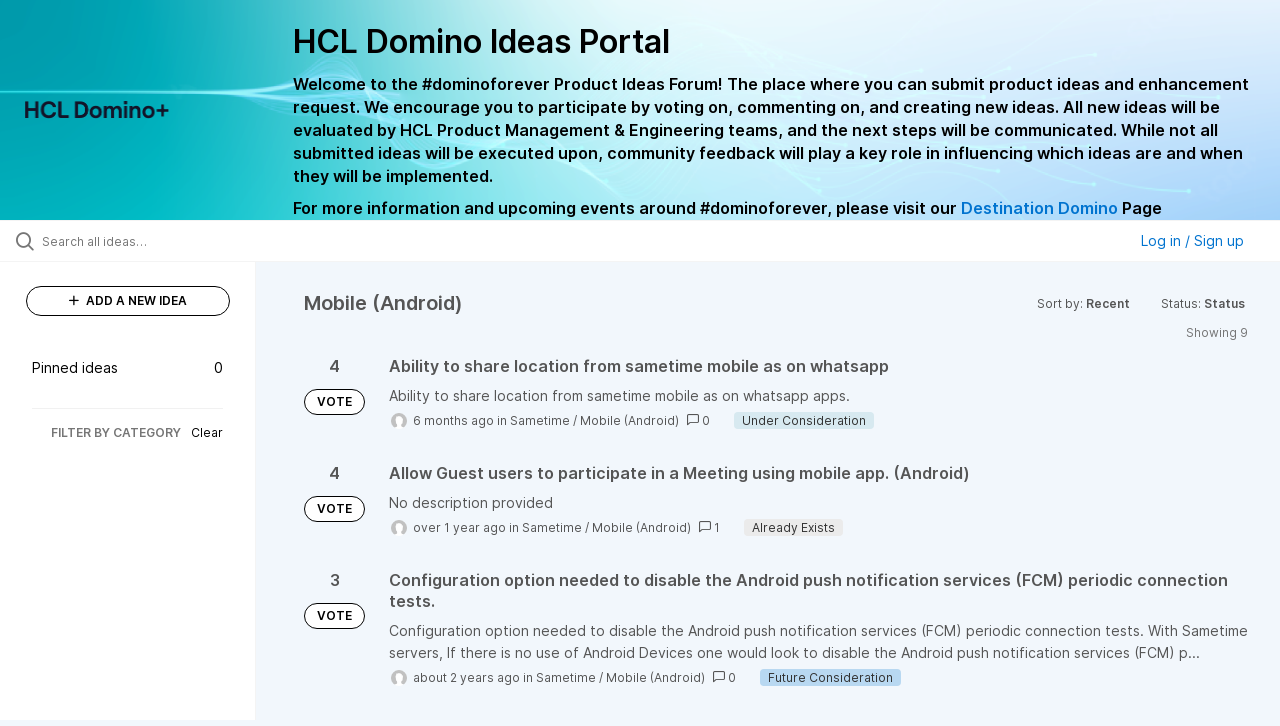

--- FILE ---
content_type: text/html; charset=utf-8
request_url: https://domino-ideas.hcltechsw.com/ideas?category=6778875949420242056&sort=recent&status=6942525005037577954
body_size: 11338
content:
<!DOCTYPE html>
<html lang="en">
  <head>
      <script>
        window.overrideAssetHost = "https://domino-ideas.hcltechsw.com/assets/";
      </script>
    <meta http-equiv="X-UA-Compatible" content="IE=edge" />
    <meta http-equiv="Content-Type" content="text/html charset=UTF-8" />
    <meta name="publishing" content="true">
    <title>HCL Domino Ideas Portal</title>

    <script>
//<![CDATA[

      window.ahaLoaded = false;
      window.isIdeaPortal = true;
      window.portalAssets = {"js":["/assets/runtime-v2-3145c7ce69adaefba38a336f6180976e.js","/assets/vendor-v2-1b1ce2ce3102ef18727b5b9f505670c3.js","/assets/idea_portals_new-v2-f2fd7ab71114fc276ffc0ad04c0f6542.js","/assets/idea_portals_new-v2-1e68bdc9d15e52152da56d229ca56981.css"]};

//]]>
</script>
      <script>
    window.sentryRelease = window.sentryRelease || "e3abcdb6bb";
  </script>



      <link rel="stylesheet" href="https://domino-ideas.hcltechsw.com/assets/idea_portals_new-v2-1e68bdc9d15e52152da56d229ca56981.css" data-turbolinks-track="true" media="all" />
    <script src="https://domino-ideas.hcltechsw.com/assets/runtime-v2-3145c7ce69adaefba38a336f6180976e.js" data-turbolinks-track="true"></script>
    <script src="https://domino-ideas.hcltechsw.com/assets/vendor-v2-1b1ce2ce3102ef18727b5b9f505670c3.js" data-turbolinks-track="true"></script>
      <script src="https://domino-ideas.hcltechsw.com/assets/idea_portals_new-v2-f2fd7ab71114fc276ffc0ad04c0f6542.js" data-turbolinks-track="true"></script>
    <meta name="csrf-param" content="authenticity_token" />
<meta name="csrf-token" content="NH-rc07UN2oYVdnRcfGb21NTBCo62cjHC7ZvRoEhr2e8gffYTr_XMgBG_o9HoIgeP09iPor0UsJ_gMBIgq1h1w" />
    <meta name="viewport" content="width=device-width, initial-scale=1" />
    <meta name="locale" content="en" />
    <meta name="portal-token" content="ecfb1a6819a4beae12a84bcac82db543" />
    <meta name="idea-portal-id" content="6561890435916323192" />


      <link rel="canonical" href="https://domino-ideas.hcltechsw.com/">
          <link rel="icon" href="https://domino-ideas.hcltechsw.com/portal-favicon.png?1675541798&amp;size=thumb16" />

      <style>
                :root {
          --accent-color: #0073cf;
          --accent-color-05: #0073cf0D;
          --accent-color-15: #0073cf26;
          --accent-color-80: #0073cfCC;
        }

      </style>
  </head>
  <body class="ideas-portal public">
    
    <style>
  .portal-aha-header--full {
   background-image: url("https://www.hcl-software.com/wps/wcm/connect/fa616d39-5f50-48a8-be34-695285aa2145/submit-idea.png?MOD=AJPERES&CACHEID=ROOTWORKSPACE-fa616d39-5f50-48a8-be34-695285aa2145-pv4US17");
   background-size: cover;       /* Ensures full coverage */
   background-repeat: no-repeat; /* Prevent tiling */
   background-position: center;  /* Keeps image centered */
   padding: 1px 0px 0px 0px;
}

.portal-aha-header .titles {
   max-width: 80%;
   padding: 0px 20px 0px 100px;
   color: #000000;
}

.portal-aha-header .title {
   font-size: 2rem;
   font-weight: 700;
   margin: 0px;
   color: #000;
   padding: 20px 0px 10px 0px;
}

.ideas-portal .aha-editor-field-subtitle p {
   color: #000;
   font-size: 15px;
   font-weight: 200;
   line-height: 22px;
   /* padding: 0px 60px; */
   /* padding:0%,40%,0%,0%; */
}

.aha-editor-field .h6-child, 
.aha-editor-field h6, 
.aha-editor-popup .h6-child, 
.aha-editor-popup h6 {
   /* Used for Notices */
   max-width: 100%;
   text-align: center;
   margin: 0px; /* Remove default margin */
   background-color: black;    
   color: #000;
   font-size: 16px;
   font-weight: 800;
   line-height: 20px;
}

.aha-editor-field h6 a {
   /* If notice has hyperlinks, make them white + underlined */
   color: #fff;
   text-decoration-line: underline;
   text-decoration-style: solid;  
}

.column-with-sidebar {
   /* Accent colors updated to match theme */
   --accent-color: #000000;  /* Vote button outline & text, Home button, comments link, Add New Idea button */
   --accent-color-05: #eff0f5; /* Ideas background, topic button background, comment box, idea page background */
   --accent-color-15: #eff0f5; /* Hover over vote button, hover over add comment box */
   --accent-color-80: #2ec0cb; /* Hover over voted button, hover over Add New Idea button */
--accent-color-81: #2ec0cb !important;
}
/*======== update css for button ==========*/
.btn.btn-outline.btn-vote:active, .btn.btn-outline.btn-vote:hover{
background-color: #2ec0cb;
color:#fff;
}
.btn.btn-outline.btn-vote:hover{
color:#fff;
}

.idea-form .btn-primary {
   display: block;
   font-weight: 700;
   outline: none;
   border: 1px solid #000;
   color: #000;
   background-color: #fff;
}
.idea-form .btn-primary:hover{
background-color: #2ec0cb;
color:#fff;
}

.portal-sidebar .add-idea-button {
   background-color: #ffffff;
   color: #000;
   border: 1px solid #000;
}
.portal-sidebar .add-idea-button:hover{
background-color: #2ec0cb !important;
color:#fff;
}


.filters a {
  color: #000;
}

.btn.btn-primary.btn-vote.voted {
    background-color: var(--accent-color);
}
.btn.btn-primary.btn-vote.voted:hover {	
background-color: var(--accent-color-81)  !important;
 color: #fff;
}

</style>

  <div class="skip-to-main-content">
    <a href="#main-content">Skip to Main Content</a>
  </div>


      <header class="portal-aha-header portal-aha-header--full">
        <a class="logo" href="/ideas">
          <img alt="HCL Domino Ideas Portal Logo" src="https://domino-ideas.hcltechsw.com/logo.png?i=1758023558" />
</a>        <div class="titles">
          <div class="title">
            HCL Domino Ideas Portal
          </div>
            <div class="aha-editor-field aha-editor-field-subtitle">
              <p><b style="font-size:16px">Welcome to the #dominoforever Product Ideas Forum! The place where you can submit product ideas and enhancement request. We encourage you to participate by voting on, commenting on, and creating new ideas. All new ideas will be evaluated by HCL Product Management &amp; Engineering teams, and the next steps will be communicated. While not all submitted ideas will be executed upon, community feedback will play a key role in influencing which ideas are and when they will be implemented.</b></p><p><b style="font-size:16px">For more information and upcoming events around #dominoforever, please visit our </b><a href="https://www.hcltechsw.com/wps/portal/hclsw-home/!ut/p/z1/04_Sj9CPykssy0xPLMnMz0vMAfIjo8zi_QO8nQ0MnQ0C3M3CDAwCHT1cDP19DI0tLE31wwkpiAJKG-AAjgZA_VFgJXATLByDXIAmeLpbBvu6GxmYmEIV4DGjIDfCINNRUREA-aS4rg!!/?1dmy&amp;urile=wcm%3apath%3a/wps/wcm/connect/hcl+software+content/products/domino/home"><b style="font-size:16px">Destination Domino</b></a><b style="font-size:16px"> Page</b></p>
            </div>
        </div>
    </header>


  <div class="search-bar">
    <div class="search-bar__search">
  <form class="idea-search-form" action="/ideas/search" accept-charset="UTF-8" method="get">
    <div class="search-field">
      <i class="aha-icon aha-icon-search"></i>
      <input type="text" name="query" id="query" class="search-query" placeholder="Search all ideas…" aria-label="Search all ideas…" />
      <input type="hidden" name="sort" id="sort" value="recent" autocomplete="off" />
      <input type="hidden" name="category" id="category" value="6778875949420242056" autocomplete="off" />
      
      <a class="aha-icon aha-icon-close clear-button hide" aria-label="Clear filter" href="/ideas?category=6778875949420242056&amp;sort=recent&amp;status=6942525005037577954"></a>
    </div>
</form></div>

<script>
//<![CDATA[

  (function() {
    function setSearchPlaceholderText() {
      if ($(window).width() < 500)
        $('.search-query').attr('placeholder', '');
      else
        $('.search-query').attr('placeholder', ("Search all ideas…"));
    }

    $(window).on('resize', () => {
      setSearchPlaceholderText();
    });

    setSearchPlaceholderText();
  })();

//]]>
</script>
      <div class="signup-link user-menu">
      <a class="login-link dropdown-with-caret" role="button" aria-expanded="false" href="/portal_session/new">
        Log in / Sign up
        <i class="fa-solid fa-sort-down"></i>
</a>

    <div class="login-popover popover portal-user">
      <!-- Alerts in this file are used for the app and portals, they must not use the aha-alert web component -->



<div class="email-popover ">
  <div class="arrow tooltip-arrow"></div>
  <form class="form-horizontal" action="/auth/redirect_to_auth" accept-charset="UTF-8" data-remote="true" method="post"><input type="hidden" name="authenticity_token" value="i7EHx1Lar7eObgCfY_PsQsGMFaPehTMVdE5RrTQz8RoCkQEAGoufMa8aa09j4gXH_Pwp5YYkfeiRiQekV_gnng" autocomplete="off" />
    <h3>Please enter your email address</h3>
    <div class="control-group">
        <label class="control-label" aria-label="Please enter your email address" for="email"></label>
      <div class="controls">
        <input type="text" name="sessions[email]" id="email" placeholder="Enter email (name@example.com)" autocomplete="off" class="input-block-level" autofocus="autofocus" aria-required="true" />
      </div>
    </div>
    <div class="extra-fields"></div>

    <div class="control-group">
      <div class="controls">
        <input type="submit" name="commit" value="Next" class="btn btn-outline btn-primary pull-left" id="vote" data-disable-with="Sending…" />
      </div>
    </div>
    <div class="clearfix"></div>
</form></div>

    </div>
  </div>

  </div>


<div class="column-with-sidebar">
  <div class="portal-sidebar column-with-sidebar__sidebar" id="portal-sidebar">
    <a class="btn btn-primary add-idea-button" href="/ideas/new">
      <i class="aha-icon aha-icon-plus"></i>
      ADD A NEW IDEA
</a>
        <ul
  class="filters filters--my-filters portal-sidebar__section"
  data-load-counts-url=""
>

    <a class="filter " data-url-param-toggle-name="pinned_ideas" data-url-param-toggle-value="true" data-url-param-toggle-remove="my_ideas,my_votes,my_proxy_votes,proxy_votes,my_subscriptions,my_org_votes,page,organization,created_by,selectro_idea_organization_filter_id,status" rel="nofollow" href="/?category=6778875949420242056&amp;pinned_ideas=true&amp;sort=recent">
      <div class="filter__inner">
        Pinned ideas
          <span>0</span>
      </div>
</a></ul>



          <div class="filter-separator"></div>
        <div class="collapsable-filter" id="category-filter" data-load-counts-url="/ideas/category_counts?category=6778875949420242056&amp;sort=recent&amp;status=6942525005037577954" data-filtered-project-ids="[]" data-filtered-category-ids="[&quot;6778875949420242056&quot;]" data-multi-category-filter-enabled="true">
          <div class="filters-title-header">
            <h2 class="filters-title">
              <button class="expand-collapse" aria-expanded="false">
                <i class="fa-solid fa-chevron-right"></i>
                FILTER BY CATEGORY
              </button>
            </h2>
              <span class="filters-title__clear">
                <a data-url-param-toggle-name="category" data-url-param-toggle-value="" data-url-param-toggle-remove="category,project,page" href="#">Clear</a>
              </span>
          </div>

          <ul class="portal-sidebar__section categories categories-filters filters hidden">
                
  <li id="project-6714822764604016000" class="category-filter-branch" data-filter-type="project" data-project-ref="ADMIN">
    <a class="filter" data-url-param-toggle-name="project" data-url-param-toggle-value="ADMIN" data-url-param-toggle-remove="page" href="/?category=6796027529735209859&amp;project=ADMIN">
      <div class="category-filter-name">
        <i class="category-collapser fa-solid fa-chevron-right category-collapser--empty" tabindex="0" aria-expanded="false"></i>
        <span class="">
          Admin Client
        </span>
      </div>
      <div>
        <i class="aha-icon aha-icon-close hide"></i>
        <span class="count counts count--project"></span>
      </div>
</a>
    <ul class="categories-collapsed">
          <li id="category-7203827830571424726" data-filter-type="category">
  <a class="filter category-filter" data-url-param-toggle-name="category" data-url-param-toggle-value="7203827830571424726" data-url-param-toggle-remove="page" href="/?category=7203827830571424726&amp;project=HTMO%2CSTC%2CDMA%2CDDXP%2CDOMINO">
    <div class="category-filter-name">
      <i class="category-collapser category-filter-branch fa-solid fa-chevron-right category-collapser--empty" tabindex="0" aria-expanded="false"></i>
      <span>
        Documentation 
          <i class="fa-regular fa-circle-question category-hint" data-popover="true" data-content-ref="true"><script type="text/template">
            <p>Suggestions to improve the product documentation﻿</p>
</script></i>      </span>
    </div>

    <div>
      <i class="aha-icon aha-icon-close hide"></i>
      <span class="count category-count"></span>
    </div>
</a>
</li>


    </ul>
  </li>

  <li id="project-6557017438178340166" class="category-filter-branch" data-filter-type="project" data-project-ref="ICSAP">
    <a class="filter" data-url-param-toggle-name="project" data-url-param-toggle-value="ICSAP" data-url-param-toggle-remove="page" href="/?category=6796027529735209859&amp;project=ICSAP">
      <div class="category-filter-name">
        <i class="category-collapser fa-solid fa-chevron-right category-collapser--empty" tabindex="0" aria-expanded="false"></i>
        <span class="">
          Connector for SAP Solutions
        </span>
      </div>
      <div>
        <i class="aha-icon aha-icon-close hide"></i>
        <span class="count counts count--project"></span>
      </div>
</a>
    <ul class="categories-collapsed">
          <li id="category-7203828012139079191" data-filter-type="category">
  <a class="filter category-filter" data-url-param-toggle-name="category" data-url-param-toggle-value="7203828012139079191" data-url-param-toggle-remove="page" href="/?category=7203828012139079191&amp;project=HTMO%2CSTC%2CDMA%2CDDXP%2CDOMINO">
    <div class="category-filter-name">
      <i class="category-collapser category-filter-branch fa-solid fa-chevron-right category-collapser--empty" tabindex="0" aria-expanded="false"></i>
      <span>
        Documentation 
          <i class="fa-regular fa-circle-question category-hint" data-popover="true" data-content-ref="true"><script type="text/template">
            <p>Suggestions to improve the product documentation﻿</p>
</script></i>      </span>
    </div>

    <div>
      <i class="aha-icon aha-icon-close hide"></i>
      <span class="count category-count"></span>
    </div>
</a>
</li>


    </ul>
  </li>

  <li id="project-6556267915578943992" class="category-filter-branch" data-filter-type="project" data-project-ref="DOMINO">
    <a class="filter" data-url-param-toggle-name="project" data-url-param-toggle-value="DOMINO" data-url-param-toggle-remove="page" href="/?category=6796027529735209859&amp;project=DOMINO">
      <div class="category-filter-name">
        <i class="category-collapser fa-solid fa-chevron-right category-collapser--empty" tabindex="0" aria-expanded="false"></i>
        <span class="">
          Domino
        </span>
      </div>
      <div>
        <i class="aha-icon aha-icon-close hide"></i>
        <span class="count counts count--project"></span>
      </div>
</a>
    <ul class="categories-collapsed">
          <li id="category-6582130325044436243" data-filter-type="category">
  <a class="filter category-filter" data-url-param-toggle-name="category" data-url-param-toggle-value="6582130325044436243" data-url-param-toggle-remove="page" href="/?category=6582130325044436243&amp;project=HTMO%2CSTC%2CDMA%2CDDXP%2CDOMINO">
    <div class="category-filter-name">
      <i class="category-collapser category-filter-branch fa-solid fa-chevron-right category-collapser--empty" tabindex="0" aria-expanded="false"></i>
      <span>
        Administration
          <i class="fa-regular fa-circle-question category-hint" data-popover="true" data-content-ref="true"><script type="text/template">
            <p>Items and ideas all around how to improve Administration</p>
</script></i>      </span>
    </div>

    <div>
      <i class="aha-icon aha-icon-close hide"></i>
      <span class="count category-count"></span>
    </div>
</a>
</li>

  <li id="category-7203826700860869406" data-filter-type="category">
  <a class="filter category-filter" data-url-param-toggle-name="category" data-url-param-toggle-value="7203826700860869406" data-url-param-toggle-remove="page" href="/?category=7203826700860869406&amp;project=HTMO%2CSTC%2CDMA%2CDDXP%2CDOMINO">
    <div class="category-filter-name">
      <i class="category-collapser category-filter-branch fa-solid fa-chevron-right category-collapser--empty" tabindex="0" aria-expanded="false"></i>
      <span>
        Documentation 
          <i class="fa-regular fa-circle-question category-hint" data-popover="true" data-content-ref="true"><script type="text/template">
            <p>Suggestions to improve the product documentation. </p>
</script></i>      </span>
    </div>

    <div>
      <i class="aha-icon aha-icon-close hide"></i>
      <span class="count category-count"></span>
    </div>
</a>
</li>

  <li id="category-7203826503757265398" data-filter-type="category">
  <a class="filter category-filter" data-url-param-toggle-name="category" data-url-param-toggle-value="7203826503757265398" data-url-param-toggle-remove="page" href="/?category=7203826503757265398&amp;project=HTMO%2CSTC%2CDMA%2CDDXP%2CDOMINO">
    <div class="category-filter-name">
      <i class="category-collapser category-filter-branch fa-solid fa-chevron-right category-collapser--empty" tabindex="0" aria-expanded="false"></i>
      <span>
        General
          <i class="fa-regular fa-circle-question category-hint" data-popover="true" data-content-ref="true"><script type="text/template">
            <p>General Ideas pertaining to the whole Domino Portfolio</p>
</script></i>      </span>
    </div>

    <div>
      <i class="aha-icon aha-icon-close hide"></i>
      <span class="count category-count"></span>
    </div>
</a>
</li>

  <li id="category-6582130766356195561" data-filter-type="category">
  <a class="filter category-filter" data-url-param-toggle-name="category" data-url-param-toggle-value="6582130766356195561" data-url-param-toggle-remove="page" href="/?category=6582130766356195561&amp;project=HTMO%2CSTC%2CDMA%2CDDXP%2CDOMINO">
    <div class="category-filter-name">
      <i class="category-collapser category-filter-branch fa-solid fa-chevron-right category-collapser--empty" tabindex="0" aria-expanded="false"></i>
      <span>
        Integration
          <i class="fa-regular fa-circle-question category-hint" data-popover="true" data-content-ref="true"><script type="text/template">
            <p>Ideas all around Integrations with other products and offerings</p>
</script></i>      </span>
    </div>

    <div>
      <i class="aha-icon aha-icon-close hide"></i>
      <span class="count category-count"></span>
    </div>
</a>
</li>

  <li id="category-6582130463868529947" data-filter-type="category">
  <a class="filter category-filter" data-url-param-toggle-name="category" data-url-param-toggle-value="6582130463868529947" data-url-param-toggle-remove="page" href="/?category=6582130463868529947&amp;project=HTMO%2CSTC%2CDMA%2CDDXP%2CDOMINO">
    <div class="category-filter-name">
      <i class="category-collapser category-filter-branch fa-solid fa-chevron-right category-collapser--empty" tabindex="0" aria-expanded="false"></i>
      <span>
        Reporting &amp; Analytics
          <i class="fa-regular fa-circle-question category-hint" data-popover="true" data-content-ref="true"><script type="text/template">
            <p>Ideas all around how to improve Reporting &amp; Analytics.</p>
</script></i>      </span>
    </div>

    <div>
      <i class="aha-icon aha-icon-close hide"></i>
      <span class="count category-count"></span>
    </div>
</a>
</li>

  <li id="category-6579661392901209208" data-filter-type="category">
  <a class="filter category-filter" data-url-param-toggle-name="category" data-url-param-toggle-value="6579661392901209208" data-url-param-toggle-remove="page" href="/?category=6579661392901209208&amp;project=HTMO%2CSTC%2CDMA%2CDDXP%2CDOMINO">
    <div class="category-filter-name">
      <i class="category-collapser category-filter-branch fa-solid fa-chevron-right category-collapser--empty" tabindex="0" aria-expanded="false"></i>
      <span>
        Security
      </span>
    </div>

    <div>
      <i class="aha-icon aha-icon-close hide"></i>
      <span class="count category-count"></span>
    </div>
</a>
</li>

  <li id="category-6579661335219585727" data-filter-type="category">
  <a class="filter category-filter" data-url-param-toggle-name="category" data-url-param-toggle-value="6579661335219585727" data-url-param-toggle-remove="page" href="/?category=6579661335219585727&amp;project=HTMO%2CSTC%2CDMA%2CDDXP%2CDOMINO">
    <div class="category-filter-name">
      <i class="category-collapser category-filter-branch fa-solid fa-chevron-right category-collapser--empty" tabindex="0" aria-expanded="false"></i>
      <span>
        Templates
      </span>
    </div>

    <div>
      <i class="aha-icon aha-icon-close hide"></i>
      <span class="count category-count"></span>
    </div>
</a>
</li>


    </ul>
  </li>

  <li id="project-6564338493585049408" class="category-filter-branch" data-filter-type="project" data-project-ref="DDXP">
    <a class="filter" data-url-param-toggle-name="project" data-url-param-toggle-value="DDXP" data-url-param-toggle-remove="page" href="/?category=6796027529735209859&amp;project=DDXP">
      <div class="category-filter-name">
        <i class="category-collapser fa-solid fa-chevron-right category-collapser--empty" tabindex="0" aria-expanded="false"></i>
        <span class="">
          Domino Designer
        </span>
      </div>
      <div>
        <i class="aha-icon aha-icon-close hide"></i>
        <span class="count counts count--project"></span>
      </div>
</a>
    <ul class="categories-collapsed">
          <li id="category-6616955477042038128" data-filter-type="category">
  <a class="filter category-filter" data-url-param-toggle-name="category" data-url-param-toggle-value="6616955477042038128" data-url-param-toggle-remove="page" href="/?category=6616955477042038128&amp;project=HTMO%2CSTC%2CDMA%2CDDXP%2CDOMINO">
    <div class="category-filter-name">
      <i class="category-collapser category-filter-branch fa-solid fa-chevron-right category-collapser--empty" tabindex="0" aria-expanded="false"></i>
      <span>
        Debugger
      </span>
    </div>

    <div>
      <i class="aha-icon aha-icon-close hide"></i>
      <span class="count category-count"></span>
    </div>
</a>
</li>

  <li id="category-7203827882680672634" data-filter-type="category">
  <a class="filter category-filter" data-url-param-toggle-name="category" data-url-param-toggle-value="7203827882680672634" data-url-param-toggle-remove="page" href="/?category=7203827882680672634&amp;project=HTMO%2CSTC%2CDMA%2CDDXP%2CDOMINO">
    <div class="category-filter-name">
      <i class="category-collapser category-filter-branch fa-solid fa-chevron-right category-collapser--empty" tabindex="0" aria-expanded="false"></i>
      <span>
        Documentation 
          <i class="fa-regular fa-circle-question category-hint" data-popover="true" data-content-ref="true"><script type="text/template">
            <p>Suggestions to improve the product documentation﻿</p>
</script></i>      </span>
    </div>

    <div>
      <i class="aha-icon aha-icon-close hide"></i>
      <span class="count category-count"></span>
    </div>
</a>
</li>

  <li id="category-6616955159552114220" data-filter-type="category">
  <a class="filter category-filter" data-url-param-toggle-name="category" data-url-param-toggle-value="6616955159552114220" data-url-param-toggle-remove="page" href="/?category=6616955159552114220&amp;project=HTMO%2CSTC%2CDMA%2CDDXP%2CDOMINO">
    <div class="category-filter-name">
      <i class="category-collapser category-filter-branch fa-solid fa-chevron-right category-collapser--empty" tabindex="0" aria-expanded="false"></i>
      <span>
        @Formulas
      </span>
    </div>

    <div>
      <i class="aha-icon aha-icon-close hide"></i>
      <span class="count category-count"></span>
    </div>
</a>
</li>

  <li id="category-6616955496695178399" data-filter-type="category">
  <a class="filter category-filter" data-url-param-toggle-name="category" data-url-param-toggle-value="6616955496695178399" data-url-param-toggle-remove="page" href="/?category=6616955496695178399&amp;project=HTMO%2CSTC%2CDMA%2CDDXP%2CDOMINO">
    <div class="category-filter-name">
      <i class="category-collapser category-filter-branch fa-solid fa-chevron-right category-collapser--empty" tabindex="0" aria-expanded="false"></i>
      <span>
        Java
      </span>
    </div>

    <div>
      <i class="aha-icon aha-icon-close hide"></i>
      <span class="count category-count"></span>
    </div>
</a>
</li>

  <li id="category-6616953768848616065" data-filter-type="category">
  <a class="filter category-filter" data-url-param-toggle-name="category" data-url-param-toggle-value="6616953768848616065" data-url-param-toggle-remove="page" href="/?category=6616953768848616065&amp;project=HTMO%2CSTC%2CDMA%2CDDXP%2CDOMINO">
    <div class="category-filter-name">
      <i class="category-collapser category-filter-branch fa-solid fa-chevron-right category-collapser--empty" tabindex="0" aria-expanded="false"></i>
      <span>
        LotusScript
      </span>
    </div>

    <div>
      <i class="aha-icon aha-icon-close hide"></i>
      <span class="count category-count"></span>
    </div>
</a>
</li>

  <li id="category-7150304828495240391" data-filter-type="category">
  <a class="filter category-filter" data-url-param-toggle-name="category" data-url-param-toggle-value="7150304828495240391" data-url-param-toggle-remove="page" href="/?category=7150304828495240391&amp;project=HTMO%2CSTC%2CDMA%2CDDXP%2CDOMINO">
    <div class="category-filter-name">
      <i class="category-collapser category-filter-branch fa-solid fa-chevron-right category-collapser--empty" tabindex="0" aria-expanded="false"></i>
      <span>
        ReStyle
      </span>
    </div>

    <div>
      <i class="aha-icon aha-icon-close hide"></i>
      <span class="count category-count"></span>
    </div>
</a>
</li>

  <li id="category-6616955198313004426" data-filter-type="category">
  <a class="filter category-filter" data-url-param-toggle-name="category" data-url-param-toggle-value="6616955198313004426" data-url-param-toggle-remove="page" href="/?category=6616955198313004426&amp;project=HTMO%2CSTC%2CDMA%2CDDXP%2CDOMINO">
    <div class="category-filter-name">
      <i class="category-collapser category-filter-branch fa-solid fa-chevron-right category-collapser--empty" tabindex="0" aria-expanded="false"></i>
      <span>
        Views
      </span>
    </div>

    <div>
      <i class="aha-icon aha-icon-close hide"></i>
      <span class="count category-count"></span>
    </div>
</a>
</li>

  <li id="category-6616953814655988502" data-filter-type="category">
  <a class="filter category-filter" data-url-param-toggle-name="category" data-url-param-toggle-value="6616953814655988502" data-url-param-toggle-remove="page" href="/?category=6616953814655988502&amp;project=HTMO%2CSTC%2CDMA%2CDDXP%2CDOMINO">
    <div class="category-filter-name">
      <i class="category-collapser category-filter-branch fa-solid fa-chevron-right category-collapser--empty" tabindex="0" aria-expanded="false"></i>
      <span>
        XPages
      </span>
    </div>

    <div>
      <i class="aha-icon aha-icon-close hide"></i>
      <span class="count category-count"></span>
    </div>
</a>
</li>


    </ul>
  </li>

  <li id="project-6557016518213109257" class="category-filter-branch" data-filter-type="project" data-project-ref="IEI">
    <a class="filter" data-url-param-toggle-name="project" data-url-param-toggle-value="IEI" data-url-param-toggle-remove="page" href="/?category=6796027529735209859&amp;project=IEI">
      <div class="category-filter-name">
        <i class="category-collapser fa-solid fa-chevron-right category-collapser--empty" tabindex="0" aria-expanded="false"></i>
        <span class="">
          Enterprise Integrator
        </span>
      </div>
      <div>
        <i class="aha-icon aha-icon-close hide"></i>
        <span class="count counts count--project"></span>
      </div>
</a>
    <ul class="categories-collapsed">
          <li id="category-7203827973124027128" data-filter-type="category">
  <a class="filter category-filter" data-url-param-toggle-name="category" data-url-param-toggle-value="7203827973124027128" data-url-param-toggle-remove="page" href="/?category=7203827973124027128&amp;project=HTMO%2CSTC%2CDMA%2CDDXP%2CDOMINO">
    <div class="category-filter-name">
      <i class="category-collapser category-filter-branch fa-solid fa-chevron-right category-collapser--empty" tabindex="0" aria-expanded="false"></i>
      <span>
        Documentation 
          <i class="fa-regular fa-circle-question category-hint" data-popover="true" data-content-ref="true"><script type="text/template">
            <p>Suggestions to improve the product documentation﻿</p>
</script></i>      </span>
    </div>

    <div>
      <i class="aha-icon aha-icon-close hide"></i>
      <span class="count category-count"></span>
    </div>
</a>
</li>


    </ul>
  </li>

  <li id="project-6769574108953005844" class="category-filter-branch" data-filter-type="project" data-project-ref="HCLLEAP">
    <a class="filter" data-url-param-toggle-name="project" data-url-param-toggle-value="HCLLEAP" data-url-param-toggle-remove="page" href="/?category=6796027529735209859&amp;project=HCLLEAP">
      <div class="category-filter-name">
        <i class="category-collapser fa-solid fa-chevron-right category-collapser--empty" tabindex="0" aria-expanded="false"></i>
        <span class="">
          Leap
        </span>
      </div>
      <div>
        <i class="aha-icon aha-icon-close hide"></i>
        <span class="count counts count--project"></span>
      </div>
</a>
    <ul class="categories-collapsed">
          <li id="category-7203828189619892150" data-filter-type="category">
  <a class="filter category-filter" data-url-param-toggle-name="category" data-url-param-toggle-value="7203828189619892150" data-url-param-toggle-remove="page" href="/?category=7203828189619892150&amp;project=HTMO%2CSTC%2CDMA%2CDDXP%2CDOMINO">
    <div class="category-filter-name">
      <i class="category-collapser category-filter-branch fa-solid fa-chevron-right category-collapser--empty" tabindex="0" aria-expanded="false"></i>
      <span>
        Documentation 
          <i class="fa-regular fa-circle-question category-hint" data-popover="true" data-content-ref="true"><script type="text/template">
            <p>Suggestions to improve the product documentation﻿</p>
</script></i>      </span>
    </div>

    <div>
      <i class="aha-icon aha-icon-close hide"></i>
      <span class="count category-count"></span>
    </div>
</a>
</li>


    </ul>
  </li>

  <li id="project-6564337312295031363" class="category-filter-branch" data-filter-type="project" data-project-ref="DMA">
    <a class="filter" data-url-param-toggle-name="project" data-url-param-toggle-value="DMA" data-url-param-toggle-remove="page" href="/?category=6796027529735209859&amp;project=DMA">
      <div class="category-filter-name">
        <i class="category-collapser fa-solid fa-chevron-right category-collapser--empty" tabindex="0" aria-expanded="false"></i>
        <span class="">
          Nomad
        </span>
      </div>
      <div>
        <i class="aha-icon aha-icon-close hide"></i>
        <span class="count counts count--project"></span>
      </div>
</a>
    <ul class="categories-collapsed">
          <li id="category-7203827790527505248" data-filter-type="category">
  <a class="filter category-filter" data-url-param-toggle-name="category" data-url-param-toggle-value="7203827790527505248" data-url-param-toggle-remove="page" href="/?category=7203827790527505248&amp;project=HTMO%2CSTC%2CDMA%2CDDXP%2CDOMINO">
    <div class="category-filter-name">
      <i class="category-collapser category-filter-branch fa-solid fa-chevron-right category-collapser--empty" tabindex="0" aria-expanded="false"></i>
      <span>
        Documentation 
          <i class="fa-regular fa-circle-question category-hint" data-popover="true" data-content-ref="true"><script type="text/template">
            <p>Suggestions to improve the product documentation﻿</p>
</script></i>      </span>
    </div>

    <div>
      <i class="aha-icon aha-icon-close hide"></i>
      <span class="count category-count"></span>
    </div>
</a>
</li>

  <li id="category-6796187462119854301" data-filter-type="category">
  <a class="filter category-filter" data-url-param-toggle-name="category" data-url-param-toggle-value="6796187462119854301" data-url-param-toggle-remove="page" href="/?category=6796187462119854301&amp;project=HTMO%2CSTC%2CDMA%2CDDXP%2CDOMINO">
    <div class="category-filter-name">
      <i class="category-collapser category-filter-branch fa-solid fa-chevron-right category-collapser--empty" tabindex="0" aria-expanded="false"></i>
      <span>
        Nomad (Android)
      </span>
    </div>

    <div>
      <i class="aha-icon aha-icon-close hide"></i>
      <span class="count category-count"></span>
    </div>
</a>
</li>

  <li id="category-6796187496268753133" data-filter-type="category">
  <a class="filter category-filter" data-url-param-toggle-name="category" data-url-param-toggle-value="6796187496268753133" data-url-param-toggle-remove="page" href="/?category=6796187496268753133&amp;project=HTMO%2CSTC%2CDMA%2CDDXP%2CDOMINO">
    <div class="category-filter-name">
      <i class="category-collapser category-filter-branch fa-solid fa-chevron-right category-collapser--empty" tabindex="0" aria-expanded="false"></i>
      <span>
        Nomad (iOS)
      </span>
    </div>

    <div>
      <i class="aha-icon aha-icon-close hide"></i>
      <span class="count category-count"></span>
    </div>
</a>
</li>

  <li id="category-6798221507829953637" data-filter-type="category">
  <a class="filter category-filter" data-url-param-toggle-name="category" data-url-param-toggle-value="6798221507829953637" data-url-param-toggle-remove="page" href="/?category=6798221507829953637&amp;project=HTMO%2CSTC%2CDMA%2CDDXP%2CDOMINO">
    <div class="category-filter-name">
      <i class="category-collapser category-filter-branch fa-solid fa-chevron-right category-collapser--empty" tabindex="0" aria-expanded="false"></i>
      <span>
        Nomad (Web)
      </span>
    </div>

    <div>
      <i class="aha-icon aha-icon-close hide"></i>
      <span class="count category-count"></span>
    </div>
</a>
</li>


    </ul>
  </li>

  <li id="project-6557011330699694077" class="category-filter-branch" data-filter-type="project" data-project-ref="NTS">
    <a class="filter" data-url-param-toggle-name="project" data-url-param-toggle-value="NTS" data-url-param-toggle-remove="page" href="/?category=6796027529735209859&amp;project=NTS">
      <div class="category-filter-name">
        <i class="category-collapser fa-solid fa-chevron-right category-collapser--empty" tabindex="0" aria-expanded="false"></i>
        <span class="">
          Notes
        </span>
      </div>
      <div>
        <i class="aha-icon aha-icon-close hide"></i>
        <span class="count counts count--project"></span>
      </div>
</a>
    <ul class="categories-collapsed">
          <li id="category-7203827499742308444" data-filter-type="category">
  <a class="filter category-filter" data-url-param-toggle-name="category" data-url-param-toggle-value="7203827499742308444" data-url-param-toggle-remove="page" href="/?category=7203827499742308444&amp;project=HTMO%2CSTC%2CDMA%2CDDXP%2CDOMINO">
    <div class="category-filter-name">
      <i class="category-collapser category-filter-branch fa-solid fa-chevron-right category-collapser--empty" tabindex="0" aria-expanded="false"></i>
      <span>
        Documentation 
          <i class="fa-regular fa-circle-question category-hint" data-popover="true" data-content-ref="true"><script type="text/template">
            <p>Suggestions to improve the product documentation. </p>
</script></i>      </span>
    </div>

    <div>
      <i class="aha-icon aha-icon-close hide"></i>
      <span class="count category-count"></span>
    </div>
</a>
</li>


    </ul>
  </li>

  <li id="project-6717348506987999767" class="category-filter-branch" data-filter-type="project" data-project-ref="SFLX">
    <a class="filter" data-url-param-toggle-name="project" data-url-param-toggle-value="SFLX" data-url-param-toggle-remove="page" href="/?category=6796027529735209859&amp;project=SFLX">
      <div class="category-filter-name">
        <i class="category-collapser fa-solid fa-chevron-right category-collapser--empty" tabindex="0" aria-expanded="false"></i>
        <span class="">
          SafeLinx
        </span>
      </div>
      <div>
        <i class="aha-icon aha-icon-close hide"></i>
        <span class="count counts count--project"></span>
      </div>
</a>
    <ul class="categories-collapsed">
          <li id="category-7203828092868017066" data-filter-type="category">
  <a class="filter category-filter" data-url-param-toggle-name="category" data-url-param-toggle-value="7203828092868017066" data-url-param-toggle-remove="page" href="/?category=7203828092868017066&amp;project=HTMO%2CSTC%2CDMA%2CDDXP%2CDOMINO">
    <div class="category-filter-name">
      <i class="category-collapser category-filter-branch fa-solid fa-chevron-right category-collapser--empty" tabindex="0" aria-expanded="false"></i>
      <span>
        Documentation 
          <i class="fa-regular fa-circle-question category-hint" data-popover="true" data-content-ref="true"><script type="text/template">
            <p>Suggestions to improve the product documentation﻿</p>
</script></i>      </span>
    </div>

    <div>
      <i class="aha-icon aha-icon-close hide"></i>
      <span class="count category-count"></span>
    </div>
</a>
</li>


    </ul>
  </li>

  <li id="project-6557018432297133038" class="category-filter-branch" data-filter-type="project" data-project-ref="STC">
    <a class="filter" data-url-param-toggle-name="project" data-url-param-toggle-value="STC" data-url-param-toggle-remove="page" href="/?category=6796027529735209859&amp;project=STC">
      <div class="category-filter-name">
        <i class="category-collapser fa-solid fa-chevron-right category-collapser--empty" tabindex="0" aria-expanded="false"></i>
        <span class="">
          Sametime
        </span>
      </div>
      <div>
        <i class="aha-icon aha-icon-close hide"></i>
        <span class="count counts count--project"></span>
      </div>
</a>
    <ul class="categories-collapsed">
          <li id="category-6778565780541099854" data-filter-type="category">
  <a class="filter category-filter" data-url-param-toggle-name="category" data-url-param-toggle-value="6778565780541099854" data-url-param-toggle-remove="page" href="/?category=6778565780541099854&amp;project=HTMO%2CSTC%2CDMA%2CDDXP%2CDOMINO">
    <div class="category-filter-name">
      <i class="category-collapser category-filter-branch fa-solid fa-chevron-right category-collapser--empty" tabindex="0" aria-expanded="false"></i>
      <span>
        Chat
      </span>
    </div>

    <div>
      <i class="aha-icon aha-icon-close hide"></i>
      <span class="count category-count"></span>
    </div>
</a>
</li>

  <li id="category-7203828131040046262" data-filter-type="category">
  <a class="filter category-filter" data-url-param-toggle-name="category" data-url-param-toggle-value="7203828131040046262" data-url-param-toggle-remove="page" href="/?category=7203828131040046262&amp;project=HTMO%2CSTC%2CDMA%2CDDXP%2CDOMINO">
    <div class="category-filter-name">
      <i class="category-collapser category-filter-branch fa-solid fa-chevron-right category-collapser--empty" tabindex="0" aria-expanded="false"></i>
      <span>
        Documentation 
          <i class="fa-regular fa-circle-question category-hint" data-popover="true" data-content-ref="true"><script type="text/template">
            <p>Suggestions to improve the product documentation﻿</p>
</script></i>      </span>
    </div>

    <div>
      <i class="aha-icon aha-icon-close hide"></i>
      <span class="count category-count"></span>
    </div>
</a>
</li>

  <li id="category-6778565817639894219" data-filter-type="category">
  <a class="filter category-filter" data-url-param-toggle-name="category" data-url-param-toggle-value="6778565817639894219" data-url-param-toggle-remove="page" href="/?category=6778565817639894219&amp;project=HTMO%2CSTC%2CDMA%2CDDXP%2CDOMINO">
    <div class="category-filter-name">
      <i class="category-collapser category-filter-branch fa-solid fa-chevron-right category-collapser--empty" tabindex="0" aria-expanded="false"></i>
      <span>
        Meetings
      </span>
    </div>

    <div>
      <i class="aha-icon aha-icon-close hide"></i>
      <span class="count category-count"></span>
    </div>
</a>
</li>

  <li id="category-6778875949420242056" data-filter-type="category">
  <a class="filter category-filter" data-url-param-toggle-name="category" data-url-param-toggle-value="6778875949420242056" data-url-param-toggle-remove="page" href="/?category=6778875949420242056&amp;project=HTMO%2CSTC%2CDMA%2CDDXP%2CDOMINO">
    <div class="category-filter-name">
      <i class="category-collapser category-filter-branch fa-solid fa-chevron-right category-collapser--empty" tabindex="0" aria-expanded="false"></i>
      <span>
        Mobile (Android)
      </span>
    </div>

    <div>
      <i class="aha-icon aha-icon-close hide"></i>
      <span class="count category-count"></span>
    </div>
</a>
</li>

  <li id="category-6778875909466594401" data-filter-type="category">
  <a class="filter category-filter" data-url-param-toggle-name="category" data-url-param-toggle-value="6778875909466594401" data-url-param-toggle-remove="page" href="/?category=6778875909466594401&amp;project=HTMO%2CSTC%2CDMA%2CDDXP%2CDOMINO">
    <div class="category-filter-name">
      <i class="category-collapser category-filter-branch fa-solid fa-chevron-right category-collapser--empty" tabindex="0" aria-expanded="false"></i>
      <span>
        Mobile (iOS)
      </span>
    </div>

    <div>
      <i class="aha-icon aha-icon-close hide"></i>
      <span class="count category-count"></span>
    </div>
</a>
</li>


    </ul>
  </li>

  <li id="project-6557015332700529510" class="category-filter-branch" data-filter-type="project" data-project-ref="TRVLR">
    <a class="filter" data-url-param-toggle-name="project" data-url-param-toggle-value="TRVLR" data-url-param-toggle-remove="page" href="/?category=6796027529735209859&amp;project=TRVLR">
      <div class="category-filter-name">
        <i class="category-collapser fa-solid fa-chevron-right category-collapser--empty" tabindex="0" aria-expanded="false"></i>
        <span class="">
          Traveler
        </span>
      </div>
      <div>
        <i class="aha-icon aha-icon-close hide"></i>
        <span class="count counts count--project"></span>
      </div>
</a>
    <ul class="categories-collapsed">
          <li id="category-7203827709248026215" data-filter-type="category">
  <a class="filter category-filter" data-url-param-toggle-name="category" data-url-param-toggle-value="7203827709248026215" data-url-param-toggle-remove="page" href="/?category=7203827709248026215&amp;project=HTMO%2CSTC%2CDMA%2CDDXP%2CDOMINO">
    <div class="category-filter-name">
      <i class="category-collapser category-filter-branch fa-solid fa-chevron-right category-collapser--empty" tabindex="0" aria-expanded="false"></i>
      <span>
        Documentation 
          <i class="fa-regular fa-circle-question category-hint" data-popover="true" data-content-ref="true"><script type="text/template">
            <p>Suggestions to improve the product documentation﻿</p>
</script></i>      </span>
    </div>

    <div>
      <i class="aha-icon aha-icon-close hide"></i>
      <span class="count category-count"></span>
    </div>
</a>
</li>


    </ul>
  </li>

  <li id="project-6557015654959040037" class="category-filter-branch" data-filter-type="project" data-project-ref="HTMO">
    <a class="filter" data-url-param-toggle-name="project" data-url-param-toggle-value="HTMO" data-url-param-toggle-remove="page" href="/?category=6796027529735209859&amp;project=HTMO">
      <div class="category-filter-name">
        <i class="category-collapser fa-solid fa-chevron-right category-collapser--empty" tabindex="0" aria-expanded="false"></i>
        <span class="">
          Traveler for Microsoft Outlook-HTMO
        </span>
      </div>
      <div>
        <i class="aha-icon aha-icon-close hide"></i>
        <span class="count counts count--project"></span>
      </div>
</a>
    <ul class="categories-collapsed">
          <li id="category-7203827750012226569" data-filter-type="category">
  <a class="filter category-filter" data-url-param-toggle-name="category" data-url-param-toggle-value="7203827750012226569" data-url-param-toggle-remove="page" href="/?category=7203827750012226569&amp;project=HTMO%2CSTC%2CDMA%2CDDXP%2CDOMINO">
    <div class="category-filter-name">
      <i class="category-collapser category-filter-branch fa-solid fa-chevron-right category-collapser--empty" tabindex="0" aria-expanded="false"></i>
      <span>
        Documentation 
          <i class="fa-regular fa-circle-question category-hint" data-popover="true" data-content-ref="true"><script type="text/template">
            <p>Suggestions to improve the product documentation﻿</p>
</script></i>      </span>
    </div>

    <div>
      <i class="aha-icon aha-icon-close hide"></i>
      <span class="count category-count"></span>
    </div>
</a>
</li>


    </ul>
  </li>

  <li id="project-6560562038527594741" class="category-filter-branch" data-filter-type="project" data-project-ref="VRSOP">
    <a class="filter" data-url-param-toggle-name="project" data-url-param-toggle-value="VRSOP" data-url-param-toggle-remove="page" href="/?category=6796027529735209859&amp;project=VRSOP">
      <div class="category-filter-name">
        <i class="category-collapser fa-solid fa-chevron-right category-collapser--empty" tabindex="0" aria-expanded="false"></i>
        <span class="">
          Verse
        </span>
      </div>
      <div>
        <i class="aha-icon aha-icon-close hide"></i>
        <span class="count counts count--project"></span>
      </div>
</a>
    <ul class="categories-collapsed">
          <li id="category-7203827628585216773" data-filter-type="category">
  <a class="filter category-filter" data-url-param-toggle-name="category" data-url-param-toggle-value="7203827628585216773" data-url-param-toggle-remove="page" href="/?category=7203827628585216773&amp;project=HTMO%2CSTC%2CDMA%2CDDXP%2CDOMINO">
    <div class="category-filter-name">
      <i class="category-collapser category-filter-branch fa-solid fa-chevron-right category-collapser--empty" tabindex="0" aria-expanded="false"></i>
      <span>
        Documentation 
          <i class="fa-regular fa-circle-question category-hint" data-popover="true" data-content-ref="true"><script type="text/template">
            <p>Suggestions to improve the product documentation﻿</p>
</script></i>      </span>
    </div>

    <div>
      <i class="aha-icon aha-icon-close hide"></i>
      <span class="count category-count"></span>
    </div>
</a>
</li>

  <li id="category-6796027481327366598" data-filter-type="category">
  <a class="filter category-filter" data-url-param-toggle-name="category" data-url-param-toggle-value="6796027481327366598" data-url-param-toggle-remove="page" href="/?category=6796027481327366598&amp;project=HTMO%2CSTC%2CDMA%2CDDXP%2CDOMINO">
    <div class="category-filter-name">
      <i class="category-collapser category-filter-branch fa-solid fa-chevron-right category-collapser--empty" tabindex="0" aria-expanded="false"></i>
      <span>
        Mobile (Android)
      </span>
    </div>

    <div>
      <i class="aha-icon aha-icon-close hide"></i>
      <span class="count category-count"></span>
    </div>
</a>
</li>

  <li id="category-6796027529735209859" data-filter-type="category">
  <a class="filter category-filter" data-url-param-toggle-name="category" data-url-param-toggle-value="6796027529735209859" data-url-param-toggle-remove="page" href="/?category=6796027529735209859&amp;project=HTMO%2CSTC%2CDMA%2CDDXP%2CDOMINO">
    <div class="category-filter-name">
      <i class="category-collapser category-filter-branch fa-solid fa-chevron-right category-collapser--empty" tabindex="0" aria-expanded="false"></i>
      <span>
        Mobile (iOS)
      </span>
    </div>

    <div>
      <i class="aha-icon aha-icon-close hide"></i>
      <span class="count category-count"></span>
    </div>
</a>
</li>

  <li id="category-6796765169851474170" data-filter-type="category">
  <a class="filter category-filter" data-url-param-toggle-name="category" data-url-param-toggle-value="6796765169851474170" data-url-param-toggle-remove="page" href="/?category=6796765169851474170&amp;project=HTMO%2CSTC%2CDMA%2CDDXP%2CDOMINO">
    <div class="category-filter-name">
      <i class="category-collapser category-filter-branch fa-solid fa-chevron-right category-collapser--empty" tabindex="0" aria-expanded="false"></i>
      <span>
        Verse on Premises
      </span>
    </div>

    <div>
      <i class="aha-icon aha-icon-close hide"></i>
      <span class="count category-count"></span>
    </div>
</a>
</li>


    </ul>
  </li>

          </ul>
</div>  </div>

  <div class="column-with-sidebar__column">
    <div class="idea-flash idea-flash--index-view">
      <!-- Alerts in this file are used for the app and portals, they must not use the aha-alert web component -->

    </div>

    <div id="main-content" aria-label="Main content"></div>


      <section class="list-ideas">
        <header class="main-header">
          <h1>Mobile (Android)</h1>

          <div class="header-filters">

            <div class="header-filter dropdown header-filter--sort">
              <span class="dropdown-toggle dropdown-with-caret" data-toggle="dropdown" aria-haspopup="true" aria-expanded="false">
                Sort by:
                <span class="header-filter__selection">
                  Recent
                  <i class="fa-solid fa-sort-down"></i>
                </span>
              </span>
              <ul class="dropdown-menu pull-right">
                  <li class="active">
                    <a data-url-param-toggle-name="sort" data-url-param-toggle-value="recent" data-url-param-toggle-remove="page" rel="nofollow" href="/?category=6778875949420242056&amp;status=6942525005037577954">Recent</a>
                  </li>
                  <li class="">
                    <a data-url-param-toggle-name="sort" data-url-param-toggle-value="trending" data-url-param-toggle-remove="page" rel="nofollow" href="/?category=6778875949420242056&amp;sort=trending&amp;status=6942525005037577954">Trending</a>
                  </li>
                  <li class="">
                    <a data-url-param-toggle-name="sort" data-url-param-toggle-value="popular" data-url-param-toggle-remove="page" rel="nofollow" href="/?category=6778875949420242056&amp;sort=popular&amp;status=6942525005037577954">Popular</a>
                  </li>
              </ul>
            </div>

              <div class="workflow-status-filter header-filter dropdown-with-caret dropdown">
                <span class="dropdown-toggle" data-toggle="dropdown" aria-haspopup="true" aria-expanded="false">
                    Status:
                  <span class="header-filter__selection">
                      Status
                    <i class="fa-solid fa-sort-down"></i>
                  </span>
                </span>
                <ul class="dropdown-menu pull-right" data-dropdown-url="/ideas/status_dropdown_menu?category=6778875949420242056&amp;sort=recent&amp;status=6942525005037577954"></ul>
              </div>
          </div>
        </header>

        <div class="ideas-showing-count">
            Showing 9
        </div>


        <div style="display: table;" class="ideas">
                
<div id="7527638800966209285" class="idea ideas__row">
  <div class="ideas__cell">
    
<div class="idea-endorsement" id="idea-7527638800966209285-endorsement">
      <span class="vote-count">
          4

      </span>
      <a data-disable="true" data-count="1" data-remote="true" rel="nofollow" data-method="post" href="/ideas/STC-I-632/idea_endorsements?idea_ids%5B%5D=7527638800966209285&amp;idea_ids%5B%5D=7390033125766155892&amp;idea_ids%5B%5D=7324357573949317841&amp;idea_ids%5B%5D=7308776193230439148&amp;idea_ids%5B%5D=7218612101325000970&amp;idea_ids%5B%5D=7140547690482422963&amp;idea_ids%5B%5D=7042722560665512024&amp;idea_ids%5B%5D=6963895303103068857&amp;idea_ids%5B%5D=6818125541292607703">
        <span class="btn btn-primary btn-outline btn-vote vote-status">
          VOTE
        </span>
</a>  <div class="popover vote-popover portal-user"></div>
</div>

  </div>
  <div class="ideas__cell">
    <div class="idea-details" style="position: relative">
      <a class="idea-link" href="/ideas/STC-I-632" aria-labelledby="STC-I-632"></a>
      <header class="idea-header">
        <h2 class="idea-name" id="STC-I-632">Ability to share location from sametime mobile as on whatsapp</h2>
        

      </header>
      <div class="description">
          Ability to share location from sametime mobile as on whatsapp apps.
      </div>
      <div class="idea-meta">
        <span class="avatar">
          <img onerror="this.style.visibility = &quot;hidden&quot;" src="https://cdn.aha.io/assets/avatar32.5fb70cce7410889e661286fd7f1897de.png" />
        </span>
        <span class="idea-meta-created">
          <span>
            6 months ago
          </span>
          <span class="idea-meta-created__links">
            in&nbsp;<a href="/ideas?project=STC">Sametime</a>&nbsp;/&nbsp;<a href="/ideas?category=6778875949420242056">Mobile (Android)</a>
          </span>
        </span>
        <span class="comment-count">
          <i class="aha-icon aha-icon-chat"></i>
          0
        </span>
          <span class="status-pill" title="Under Consideration" style="color: var(--theme-primary-text); border: none; background-color: #D7E9F0">Under Consideration</span>
      </div>
    </div>

  </div>
</div>

                
<div id="7390033125766155892" class="idea ideas__row">
  <div class="ideas__cell">
    
<div class="idea-endorsement" id="idea-7390033125766155892-endorsement">
      <span class="vote-count">
          4

      </span>
      <a data-disable="true" data-count="1" data-remote="true" rel="nofollow" data-method="post" href="/ideas/STC-I-587/idea_endorsements?idea_ids%5B%5D=7527638800966209285&amp;idea_ids%5B%5D=7390033125766155892&amp;idea_ids%5B%5D=7324357573949317841&amp;idea_ids%5B%5D=7308776193230439148&amp;idea_ids%5B%5D=7218612101325000970&amp;idea_ids%5B%5D=7140547690482422963&amp;idea_ids%5B%5D=7042722560665512024&amp;idea_ids%5B%5D=6963895303103068857&amp;idea_ids%5B%5D=6818125541292607703">
        <span class="btn btn-primary btn-outline btn-vote vote-status">
          VOTE
        </span>
</a>  <div class="popover vote-popover portal-user"></div>
</div>

  </div>
  <div class="ideas__cell">
    <div class="idea-details" style="position: relative">
      <a class="idea-link" href="/ideas/STC-I-587" aria-labelledby="STC-I-587"></a>
      <header class="idea-header">
        <h2 class="idea-name" id="STC-I-587">Allow Guest users to participate in a Meeting using mobile app. (Android)</h2>
        

      </header>
      <div class="description">
          <div class="no-description">No description provided</div>
      </div>
      <div class="idea-meta">
        <span class="avatar">
          <img onerror="this.style.visibility = &quot;hidden&quot;" src="https://cdn.aha.io/assets/avatar32.5fb70cce7410889e661286fd7f1897de.png" />
        </span>
        <span class="idea-meta-created">
          <span>
            over 1 year ago
          </span>
          <span class="idea-meta-created__links">
            in&nbsp;<a href="/ideas?project=STC">Sametime</a>&nbsp;/&nbsp;<a href="/ideas?category=6778875949420242056">Mobile (Android)</a>
          </span>
        </span>
        <span class="comment-count">
          <i class="aha-icon aha-icon-chat"></i>
          1
        </span>
          <span class="status-pill" title="Already Exists" style="color: var(--theme-primary-text); border: none; background-color: #EBEBEB">Already Exists</span>
      </div>
    </div>

  </div>
</div>

                
<div id="7324357573949317841" class="idea ideas__row">
  <div class="ideas__cell">
    
<div class="idea-endorsement" id="idea-7324357573949317841-endorsement">
      <span class="vote-count">
          3

      </span>
      <a data-disable="true" data-count="1" data-remote="true" rel="nofollow" data-method="post" href="/ideas/STC-I-548/idea_endorsements?idea_ids%5B%5D=7527638800966209285&amp;idea_ids%5B%5D=7390033125766155892&amp;idea_ids%5B%5D=7324357573949317841&amp;idea_ids%5B%5D=7308776193230439148&amp;idea_ids%5B%5D=7218612101325000970&amp;idea_ids%5B%5D=7140547690482422963&amp;idea_ids%5B%5D=7042722560665512024&amp;idea_ids%5B%5D=6963895303103068857&amp;idea_ids%5B%5D=6818125541292607703">
        <span class="btn btn-primary btn-outline btn-vote vote-status">
          VOTE
        </span>
</a>  <div class="popover vote-popover portal-user"></div>
</div>

  </div>
  <div class="ideas__cell">
    <div class="idea-details" style="position: relative">
      <a class="idea-link" href="/ideas/STC-I-548" aria-labelledby="STC-I-548"></a>
      <header class="idea-header">
        <h2 class="idea-name" id="STC-I-548">Configuration option needed to disable the Android push notification services (FCM) periodic connection tests.</h2>
        

      </header>
      <div class="description">
          Configuration option needed to disable the Android push notification services (FCM) periodic connection tests.
 
 With Sametime servers, If there is no use of Android Devices one would look to disable the Android push notification services (FCM) p...
      </div>
      <div class="idea-meta">
        <span class="avatar">
          <img onerror="this.style.visibility = &quot;hidden&quot;" src="https://cdn.aha.io/assets/avatar32.5fb70cce7410889e661286fd7f1897de.png" />
        </span>
        <span class="idea-meta-created">
          <span>
            about 2 years ago
          </span>
          <span class="idea-meta-created__links">
            in&nbsp;<a href="/ideas?project=STC">Sametime</a>&nbsp;/&nbsp;<a href="/ideas?category=6778875949420242056">Mobile (Android)</a>
          </span>
        </span>
        <span class="comment-count">
          <i class="aha-icon aha-icon-chat"></i>
          0
        </span>
          <span class="status-pill" title="Future Consideration" style="color: var(--theme-primary-text); border: none; background-color: #B8D8F1">Future Consideration</span>
      </div>
    </div>

  </div>
</div>

                
<div id="7308776193230439148" class="idea ideas__row">
  <div class="ideas__cell">
    
<div class="idea-endorsement" id="idea-7308776193230439148-endorsement">
      <span class="vote-count">
          1

      </span>
      <a data-disable="true" data-count="1" data-remote="true" rel="nofollow" data-method="post" href="/ideas/STC-I-539/idea_endorsements?idea_ids%5B%5D=7527638800966209285&amp;idea_ids%5B%5D=7390033125766155892&amp;idea_ids%5B%5D=7324357573949317841&amp;idea_ids%5B%5D=7308776193230439148&amp;idea_ids%5B%5D=7218612101325000970&amp;idea_ids%5B%5D=7140547690482422963&amp;idea_ids%5B%5D=7042722560665512024&amp;idea_ids%5B%5D=6963895303103068857&amp;idea_ids%5B%5D=6818125541292607703">
        <span class="btn btn-primary btn-outline btn-vote vote-status">
          VOTE
        </span>
</a>  <div class="popover vote-popover portal-user"></div>
</div>

  </div>
  <div class="ideas__cell">
    <div class="idea-details" style="position: relative">
      <a class="idea-link" href="/ideas/STC-I-539" aria-labelledby="STC-I-539"></a>
      <header class="idea-header">
        <h2 class="idea-name" id="STC-I-539">User cannot see the camera without enabling video streams</h2>
        

      </header>
      <div class="description">
          When a user joins a meeting and has not enabled 'Stream over wifi only' in their application settings before joining the meeting, they are unable to use the camera. We request that the user can share videos without enabling/disabling the 'Stream o...
      </div>
      <div class="idea-meta">
        <span class="avatar">
          <img onerror="this.style.visibility = &quot;hidden&quot;" src="https://cdn.aha.io/assets/avatar32.5fb70cce7410889e661286fd7f1897de.png" />
        </span>
        <span class="idea-meta-created">
          <span>
            about 2 years ago
          </span>
          <span class="idea-meta-created__links">
            in&nbsp;<a href="/ideas?project=STC">Sametime</a>&nbsp;/&nbsp;<a href="/ideas?category=6778875949420242056">Mobile (Android)</a>
          </span>
        </span>
        <span class="comment-count">
          <i class="aha-icon aha-icon-chat"></i>
          5
        </span>
          <span class="status-pill" title="Already Exists" style="color: var(--theme-primary-text); border: none; background-color: #EBEBEB">Already Exists</span>
      </div>
    </div>

  </div>
</div>

                
<div id="7218612101325000970" class="idea ideas__row">
  <div class="ideas__cell">
    
<div class="idea-endorsement" id="idea-7218612101325000970-endorsement">
      <span class="vote-count">
          5

      </span>
      <a data-disable="true" data-count="1" data-remote="true" rel="nofollow" data-method="post" href="/ideas/STC-I-498/idea_endorsements?idea_ids%5B%5D=7527638800966209285&amp;idea_ids%5B%5D=7390033125766155892&amp;idea_ids%5B%5D=7324357573949317841&amp;idea_ids%5B%5D=7308776193230439148&amp;idea_ids%5B%5D=7218612101325000970&amp;idea_ids%5B%5D=7140547690482422963&amp;idea_ids%5B%5D=7042722560665512024&amp;idea_ids%5B%5D=6963895303103068857&amp;idea_ids%5B%5D=6818125541292607703">
        <span class="btn btn-primary btn-outline btn-vote vote-status">
          VOTE
        </span>
</a>  <div class="popover vote-popover portal-user"></div>
</div>

  </div>
  <div class="ideas__cell">
    <div class="idea-details" style="position: relative">
      <a class="idea-link" href="/ideas/STC-I-498" aria-labelledby="STC-I-498"></a>
      <header class="idea-header">
        <h2 class="idea-name" id="STC-I-498">Allow app Screen Share Capability on mobile clients</h2>
        

      </header>
      <div class="description">
          Android App is not capable of Screen Capture to share within meeting. Other meeting software like Jitsi, Zoom and Pex.ip are capable of doing this and we need this functionality, for over 50% of our work force only have android phones and tablets.
      </div>
      <div class="idea-meta">
        <span class="avatar">
          <img onerror="this.style.visibility = &quot;hidden&quot;" src="https://cdn.aha.io/assets/avatar32.5fb70cce7410889e661286fd7f1897de.png" />
        </span>
        <span class="idea-meta-created">
          <span>
            almost 3 years ago
          </span>
          <span class="idea-meta-created__links">
            in&nbsp;<a href="/ideas?project=STC">Sametime</a>&nbsp;/&nbsp;<a href="/ideas?category=6778875949420242056">Mobile (Android)</a>
          </span>
        </span>
        <span class="comment-count">
          <i class="aha-icon aha-icon-chat"></i>
          2
        </span>
          <span class="status-pill" title="Assessment" style="color: var(--theme-primary-text); border: none; background-color: #FFF8D6">Assessment</span>
      </div>
    </div>

  </div>
</div>

                
<div id="7140547690482422963" class="idea ideas__row">
  <div class="ideas__cell">
    
<div class="idea-endorsement" id="idea-7140547690482422963-endorsement">
      <span class="vote-count">
          1

      </span>
      <a data-disable="true" data-count="1" data-remote="true" rel="nofollow" data-method="post" href="/ideas/STC-I-461/idea_endorsements?idea_ids%5B%5D=7527638800966209285&amp;idea_ids%5B%5D=7390033125766155892&amp;idea_ids%5B%5D=7324357573949317841&amp;idea_ids%5B%5D=7308776193230439148&amp;idea_ids%5B%5D=7218612101325000970&amp;idea_ids%5B%5D=7140547690482422963&amp;idea_ids%5B%5D=7042722560665512024&amp;idea_ids%5B%5D=6963895303103068857&amp;idea_ids%5B%5D=6818125541292607703">
        <span class="btn btn-primary btn-outline btn-vote vote-status">
          VOTE
        </span>
</a>  <div class="popover vote-popover portal-user"></div>
</div>

  </div>
  <div class="ideas__cell">
    <div class="idea-details" style="position: relative">
      <a class="idea-link" href="/ideas/STC-I-461" aria-labelledby="STC-I-461"></a>
      <header class="idea-header">
        <h2 class="idea-name" id="STC-I-461">&quot;Call Out&quot; and &quot;Call In&quot; Feature - Hiding the called number</h2>
        

      </header>
      <div class="description">
          Due to GDPR and other requirements, a possibility to hide the phone number of participants who join via the "Call Out" and "Call In" features must be added. So that the other meeting participants are not able to see the phone number of the Attende...
      </div>
      <div class="idea-meta">
        <span class="avatar">
          <img onerror="this.style.visibility = &quot;hidden&quot;" src="https://cdn.aha.io/assets/avatar32.5fb70cce7410889e661286fd7f1897de.png" />
        </span>
        <span class="idea-meta-created">
          <span>
            over 3 years ago
          </span>
          <span class="idea-meta-created__links">
            in&nbsp;<a href="/ideas?project=STC">Sametime</a>&nbsp;/&nbsp;<a href="/ideas?category=6778875949420242056">Mobile (Android)</a>
          </span>
        </span>
        <span class="comment-count">
          <i class="aha-icon aha-icon-chat"></i>
          1
        </span>
          <span class="status-pill" title="Already Exists" style="color: var(--theme-primary-text); border: none; background-color: #EBEBEB">Already Exists</span>
      </div>
    </div>

  </div>
</div>

                
<div id="7042722560665512024" class="idea ideas__row">
  <div class="ideas__cell">
    
<div class="idea-endorsement" id="idea-7042722560665512024-endorsement">
      <span class="vote-count">
          1

      </span>
      <a data-disable="true" data-count="1" data-remote="true" rel="nofollow" data-method="post" href="/ideas/STC-I-399/idea_endorsements?idea_ids%5B%5D=7527638800966209285&amp;idea_ids%5B%5D=7390033125766155892&amp;idea_ids%5B%5D=7324357573949317841&amp;idea_ids%5B%5D=7308776193230439148&amp;idea_ids%5B%5D=7218612101325000970&amp;idea_ids%5B%5D=7140547690482422963&amp;idea_ids%5B%5D=7042722560665512024&amp;idea_ids%5B%5D=6963895303103068857&amp;idea_ids%5B%5D=6818125541292607703">
        <span class="btn btn-primary btn-outline btn-vote vote-status">
          VOTE
        </span>
</a>  <div class="popover vote-popover portal-user"></div>
</div>

  </div>
  <div class="ideas__cell">
    <div class="idea-details" style="position: relative">
      <a class="idea-link" href="/ideas/STC-I-399" aria-labelledby="STC-I-399"></a>
      <header class="idea-header">
        <h2 class="idea-name" id="STC-I-399">Add server-side policy to disabled functionality on the Sametime Proxy</h2>
        

      </header>
      <div class="description">
          The current policy only disables the device(client)side functionalty. Please also add a server-side policy/config to disable it on server-side. When you know how the client get's his information ( queries ), it's easy to build your own application...
      </div>
      <div class="idea-meta">
        <span class="avatar">
          <img onerror="this.style.visibility = &quot;hidden&quot;" src="https://cdn.aha.io/assets/avatar32.5fb70cce7410889e661286fd7f1897de.png" />
        </span>
        <span class="idea-meta-created">
          <span>
            about 4 years ago
          </span>
          <span class="idea-meta-created__links">
            in&nbsp;<a href="/ideas?project=STC">Sametime</a>&nbsp;/&nbsp;<a href="/ideas?category=6778875949420242056">Mobile (Android)</a>
          </span>
        </span>
        <span class="comment-count">
          <i class="aha-icon aha-icon-chat"></i>
          0
        </span>
          <span class="status-pill" title="No Plans to Implement" style="color: var(--theme-primary-text); border: none; background-color: #CCCCCC">No Plans to Implement</span>
      </div>
    </div>

  </div>
</div>

                
<div id="6963895303103068857" class="idea ideas__row">
  <div class="ideas__cell">
    
<div class="idea-endorsement" id="idea-6963895303103068857-endorsement">
      <span class="vote-count">
          8

      </span>
      <a data-disable="true" data-count="1" data-remote="true" rel="nofollow" data-method="post" href="/ideas/STC-I-315/idea_endorsements?idea_ids%5B%5D=7527638800966209285&amp;idea_ids%5B%5D=7390033125766155892&amp;idea_ids%5B%5D=7324357573949317841&amp;idea_ids%5B%5D=7308776193230439148&amp;idea_ids%5B%5D=7218612101325000970&amp;idea_ids%5B%5D=7140547690482422963&amp;idea_ids%5B%5D=7042722560665512024&amp;idea_ids%5B%5D=6963895303103068857&amp;idea_ids%5B%5D=6818125541292607703">
        <span class="btn btn-primary btn-outline btn-vote vote-status">
          VOTE
        </span>
</a>  <div class="popover vote-popover portal-user"></div>
</div>

  </div>
  <div class="ideas__cell">
    <div class="idea-details" style="position: relative">
      <a class="idea-link" href="/ideas/STC-I-315" aria-labelledby="STC-I-315"></a>
      <header class="idea-header">
        <h2 class="idea-name" id="STC-I-315">setup custom  QR code in Sametime using NotesShortname (uid) instead of the Email-parameter %s for the user. Is this possible? </h2>
        

      </header>
      <div class="description">
          Custom QR code can setup by adding custom URL in stproxyconfig.xml file and used Email address parameter in URL For example : - &lt;configUrl&gt;hclsametime://%swww.lmc.example.com:9443/?action=AddCommunity&amp;communityName=&amp;authProxyEnabled=...
      </div>
      <div class="idea-meta">
        <span class="avatar">
          <img onerror="this.style.visibility = &quot;hidden&quot;" src="https://cdn.aha.io/assets/avatar32.5fb70cce7410889e661286fd7f1897de.png" />
        </span>
        <span class="idea-meta-created">
          <span>
            over 4 years ago
          </span>
          <span class="idea-meta-created__links">
            in&nbsp;<a href="/ideas?project=STC">Sametime</a>&nbsp;/&nbsp;<a href="/ideas?category=6778875949420242056">Mobile (Android)</a>
          </span>
        </span>
        <span class="comment-count">
          <i class="aha-icon aha-icon-chat"></i>
          2
        </span>
          <span class="status-pill" title="Under Consideration" style="color: var(--theme-primary-text); border: none; background-color: #D7E9F0">Under Consideration</span>
      </div>
    </div>

  </div>
</div>

                
<div id="6818125541292607703" class="idea ideas__row">
  <div class="ideas__cell">
    
<div class="idea-endorsement" id="idea-6818125541292607703-endorsement">
      <span class="vote-count">
          14

      </span>
      <a data-disable="true" data-count="1" data-remote="true" rel="nofollow" data-method="post" href="/ideas/STC-I-169/idea_endorsements?idea_ids%5B%5D=7527638800966209285&amp;idea_ids%5B%5D=7390033125766155892&amp;idea_ids%5B%5D=7324357573949317841&amp;idea_ids%5B%5D=7308776193230439148&amp;idea_ids%5B%5D=7218612101325000970&amp;idea_ids%5B%5D=7140547690482422963&amp;idea_ids%5B%5D=7042722560665512024&amp;idea_ids%5B%5D=6963895303103068857&amp;idea_ids%5B%5D=6818125541292607703">
        <span class="btn btn-primary btn-outline btn-vote vote-status">
          VOTE
        </span>
</a>  <div class="popover vote-popover portal-user"></div>
</div>

  </div>
  <div class="ideas__cell">
    <div class="idea-details" style="position: relative">
      <a class="idea-link" href="/ideas/STC-I-169" aria-labelledby="STC-I-169"></a>
      <header class="idea-header">
        <h2 class="idea-name" id="STC-I-169">Sametime-App configuration profile for MDM-Rollout</h2>
        

      </header>
      <div class="description">
          It would be very helpful if the new mobile app "HCL Sametime" have the possibillity to configure it via a mobile device management through the rollout.
 The HCL Verse app have this and it is so wonderful because the unskilled user have not to conf...
      </div>
      <div class="idea-meta">
        <span class="avatar">
          <img onerror="this.style.visibility = &quot;hidden&quot;" src="https://cdn.aha.io/assets/avatar32.5fb70cce7410889e661286fd7f1897de.png" />
        </span>
        <span class="idea-meta-created">
          <span>
            almost 6 years ago
          </span>
          <span class="idea-meta-created__links">
            in&nbsp;<a href="/ideas?project=STC">Sametime</a>&nbsp;/&nbsp;<a href="/ideas?category=6778875949420242056">Mobile (Android)</a>
          </span>
        </span>
        <span class="comment-count">
          <i class="aha-icon aha-icon-chat"></i>
          3
        </span>
          <span class="status-pill" title="Already Exists" style="color: var(--theme-primary-text); border: none; background-color: #EBEBEB">Already Exists</span>
      </div>
    </div>

  </div>
</div>

        </div>
        


      </section>
  </div>

        <div class="custom-footer main-footer">
        &nbsp;&nbsp;&nbsp;&nbsp;&nbsp;&nbsp;&nbsp;&nbsp;&nbsp;&nbsp;&nbsp;&nbsp;&nbsp;&nbsp;&nbsp;&nbsp;&nbsp;&nbsp;&nbsp;&nbsp;&nbsp;&nbsp;&nbsp;&nbsp;&nbsp;&nbsp;&nbsp;&nbsp;&nbsp;&nbsp;&nbsp;&nbsp;&nbsp;&nbsp;&nbsp;&nbsp;Copyright © 2025 HCLSoftware Limited
      </div>

</div>

<script>
//<![CDATA[

  window.pushIndexBreadcrumb("All ideas", "all ideas");

//]]>
</script>

<script>
//<![CDATA[

  $(() => {
    const loadStatusCounts = ($menu) => {
      const countsUrl = $menu.find('.dropdown-header').data('counts-url');
      const timer = setTimeout(() => {
        $('.workflow-status-filter__count:first').html('<aha-spinner />');
      }, 500);

      $.get(countsUrl).done((data) => {
        clearTimeout(timer);
        $('.workflow-status-filter__count').empty();
        $.each(data, (statusId, count) => {
          $(`.workflow-status-filter__item #workflow_status_${statusId} .workflow-status-filter__count`).text(count);
        });
        $('.workflow-status-filter__count:empty').text('0');
      });
    };

    $('.workflow-status-filter .dropdown-toggle').one('click.workflow-status-filter', () => {
      const $menu = $('.workflow-status-filter .dropdown-menu');
      $menu.html('<li class="tw-text-center tw-mt-[10px]"><aha-spinner /></li>');

      $.get($menu.data('dropdown-url')).done((html) => {
        $menu.html(html);
        $(document).trigger('page:change');
        loadStatusCounts($menu);
      });
    });
  });

//]]>
</script>




    <div class="modal hide fade" id="modal-window"></div>
  </body>
</html>

